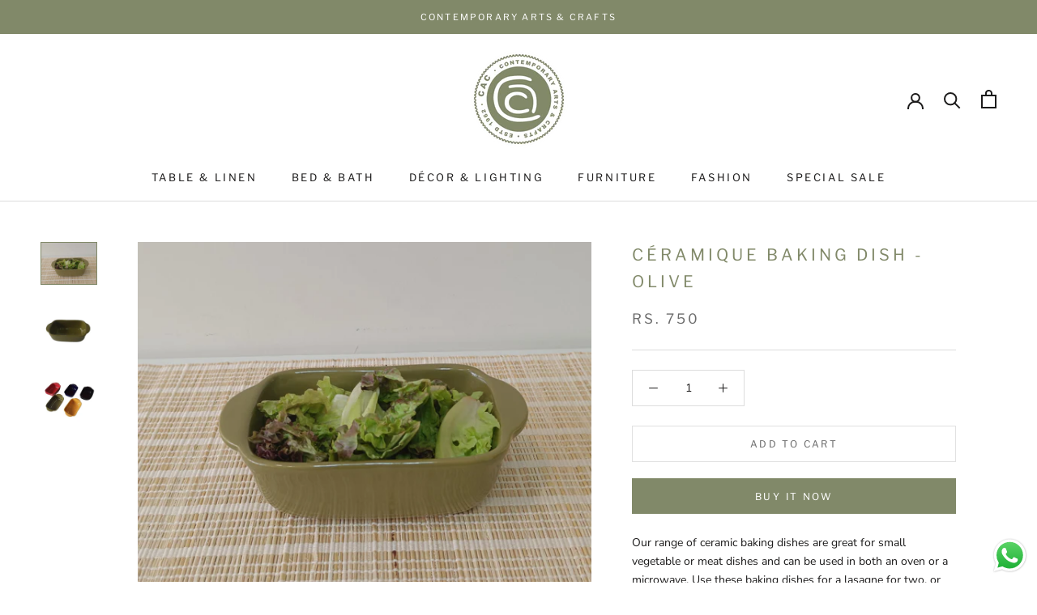

--- FILE ---
content_type: image/svg+xml
request_url: https://cac.co.in/cdn/shop/t/10/assets/cursor-zoom-in.svg?v=109067540145263828571638256429
body_size: -735
content:
<svg width="35" height="35" viewBox="0 0 35 35" xmlns="http://www.w3.org/2000/svg">
  <g fill="none" fill-rule="nonzero">
    <circle fill="#ffffff" cx="17.5" cy="17.5" r="17.5"/>
    <path fill="#818969" d="M24 18h-6v6h-1v-6h-6v-1h6v-6h1v6h6"/>
  </g>
</svg>

--- FILE ---
content_type: text/javascript
request_url: https://cac.co.in/cdn/shop/t/10/assets/custom.js?v=183944157590872491501638174274
body_size: -773
content:
//# sourceMappingURL=/cdn/shop/t/10/assets/custom.js.map?v=183944157590872491501638174274
